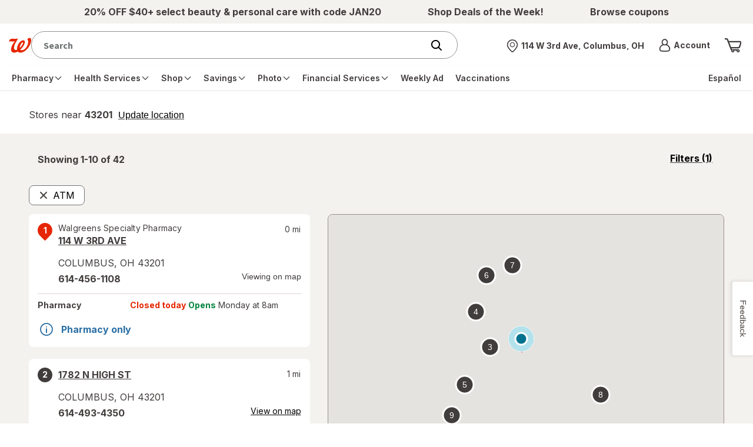

--- FILE ---
content_type: application/x-javascript
request_url: https://assets.adobedtm.com/98d94abf0996/ebfaa8e9c235/27370aac9b30/RC7d0ba2bbc83d4cd6b28b0d495df4be0a-source.min.js
body_size: 1350
content:
// For license information, see `https://assets.adobedtm.com/98d94abf0996/ebfaa8e9c235/27370aac9b30/RC7d0ba2bbc83d4cd6b28b0d495df4be0a-source.js`.
_satellite.__registerScript('https://assets.adobedtm.com/98d94abf0996/ebfaa8e9c235/27370aac9b30/RC7d0ba2bbc83d4cd6b28b0d495df4be0a-source.min.js', "window.wgLaunch.getCartDataItem=function(e){var t,r,o,i;if(!e||void 0===window.cartData||!window.cartData.itemsGroups)return t;for(r=0;r<window.cartData.itemsGroups.length;r++)for(o=0;o<window.cartData.itemsGroups[r].items.length;o++)if(\"object\"==typeof(i=window.cartData.itemsGroups[r].items[o])&&i.wic==e)return window.wgLaunch.matchedCartDataItem=window.wgLaunch.matchedCartDataItem||[],window.wgLaunch.matchedCartDataItem.push(i),i;return t},window.wgLaunch.getOrderDataItem=function(e){var t,r,o,i,n;if(!e||void 0===window.OrderInfo||!window.OrderInfo.groups)return t;for(r=0;r<window.OrderInfo.groups.length;r++)for(n=window.OrderInfo.groups[r],o=0;o<window.OrderInfo.groups[r].itemsInfo.length;o++)if(\"object\"==typeof(i=window.OrderInfo.groups[r].itemsInfo[o])&&\"object\"==typeof i.productInfo&&i.productInfo.wic==e)return i.selectedShipOption=n.selectedShipOption||\"\",i.selectedPickupOption=n.selectedPickupOption||\"\",window.wgLaunch.matchedOrderDataItem=window.wgLaunch.matchedOrderDataItem||[],window.wgLaunch.matchedOrderDataItem.push(i),i;return t},window.wgLaunch.getFullProductString=function(){var e=\"\",t=[];if(window.digitalData&&window.digitalData.products){var r,o,i,n,a,d,c,u,p,w;for(r=0;r<window.digitalData.products.length;r++){var f=[],l=[];if((o=window.digitalData.products[r]).productID&&(e+=\";\"+o.productID,u=wgLaunch.getCartDataItem(o.productID),p=wgLaunch.getOrderDataItem(o.productID)),n=o.quantity||o.Quantity||\"\",a=o.price||o.Price||\"\",c=o.fulfillmentType||\"\",i=o.earlyDeliveryEligibility,w=o.couponStatus||\"\",!c&&u&&(c=u.selectedShipOption||u.selectedPickupOption||\"cartdatanotfound\"),!c&&p&&(c=p.selectedShipOption||p.selectedPickupOption||\"orderdatanotfound\"),n){if(e+=\";\"+n,e+=\";\",e+=(isNaN(a)||isNaN(n)?a:(n*a).toFixed(2).toString())||\"\",u?\"ship\"===(d=u.selectedDeliveryOption||\"\").toLowerCase()?d=\"Shipping\":\"odd\"===d.toLowerCase()&&(d=\"Delivery\"):d=p?\"sth\"===p.selectedShipOption.toLowerCase()||\"sts\"===p.selectedShipOption.toLowerCase()?\"Shipping\":\"customerpickup\"===p.selectedPickupOption.toLowerCase()?\"Pickup\":\"carrierpickup\"===p.selectedPickupOption.toLowerCase()?\"Delivery\":\"\":\"\",d||(d=c?\"sth\"===c.toLowerCase()||\"sts\"===c.toLowerCase()?\"Shipping\":\"customerpickup\"===c.toLowerCase()?\"Pickup\":\"carrierpickup\"===c.toLowerCase()?\"Delivery\":\"itemdatanotfound\":\"itemdatanotfound\"),l.push(\"eVar133=\"+d),void 0!==i&&l.push(\"eVar88=\"+i),l.push(\"eVar134=\"+c),\"\"!=w&&l.push(\"eVar92=\"+w),p&&\"Shipping\"!==d){var h=\"\";h=\"object\"==typeof p.substitutionInfo&&p.substitutionInfo.type||\"substitutiontypenotfound\",l.push(\"eVar153=\"+h)}if(p&&p.itemPriceInfo&&p.itemPriceInfo.itemProratedPriceInfo&&p.itemPriceInfo.itemProratedPriceInfo.itemPriceAdjustments){for(var m,g=p.itemPriceInfo.itemProratedPriceInfo.itemPriceAdjustments,I=\"\",v=0,D=0,O=0,P=0,k=0;k<g.length;k++)g[k].promoStack&&((I=g[k].promoStack)&&(m=g[k].couponCode,v=parseFloat((g[k].adjustedAmt/100).toString().replace(\"-\",\"\"))),\"Item-IvcRoto\"==I?l.includes(\"eVar86=\"+m)?P+=v:(l.push(\"eVar86=\"+m),P=v):\"Manufacturer\"==I?l.includes(\"eVar87=\"+m)?O+=v:(l.push(\"eVar87=\"+m),O=v):\"Item-Standard\"==I&&(l.includes(\"eVar41=\"+m)?D+=v:(l.push(\"eVar41=\"+m),D=v)));D>0&&(f.push(\"event39=\"+D),t.push(\"event39\")),P>0&&(f.push(\"event73=\"+P),t.push(\"event73\")),O>0&&(f.push(\"event74=\"+O),t.push(\"event74\"))}l.length>0&&(e+=\";\"+f.join(\"|\")+\";\"+l.join(\"|\")),e+=\",\"}else window.digitalData.products.length>1&&(e+=\";;;;,\")}function L(e){let t=[];return e.forEach((e=>{t.includes(e)||t.push(e)})),t}var S=L(t).join(\",\");S&&(s.linkTrackEvents=s.linkTrackEvents+\",\"+S,s.events=s.events+\",\"+S),e=e.replace(/,$/,\"\")}var y=\"\",C=[],j=0;if(window.OrderInfo&&window.OrderInfo.orderPriceInfo&&window.OrderInfo.orderPriceInfo.orderAdjustments)for(C=OrderInfo.orderPriceInfo.orderAdjustments||[],k=0;k<C.length;k++)\"Order-Standard\"==C[k].promoStack&&(j+=parseFloat((C[k].adjustedAmt/100).toString().replace(\"-\",\"\")),y=C[k].couponCode,e+=\",;OrderPromoDummyProduct;;;\",j>0&&(e=e+\"event75=\"+j,s.events.includes(\"event75\")||(s.linkTrackEvents=s.linkTrackEvents+\",event75\",s.events=s.events+\",event75\")),e=e+\";eVar41=\"+y);return _satellite.logger.debug(\"aa_ProductString=\"+e),e};");

--- FILE ---
content_type: application/x-javascript;charset=utf-8
request_url: https://smetrics.walgreens.com/b/ss/walgrns/10/JS-2.23.0-LEWM/s86580009606106?AQB=1&ndh=1&pf=1&callback=s_c_il[1].doPostbacks&et=1&t=31%2F0%2F2026%2019%3A20%3A59%206%200&d.&nsid=0&jsonv=1&.d&sdid=766381DBEF85019A-0DD23807029417EE&mid=36355270915072934436830663793586133325&ce=UTF-8&pageName=Walgreens%20with%20ATMs%20Near%20Hawthorne%2C%20CA&g=https%3A%2F%2Fwww.walgreens.com%2Fstorelocator%2Fatm%2Fhawthorne-ca&c.&getPercentPageViewed=5.1&.c&cc=USD&ch=storelocator&c53=Walgreens.com%3Aproduction%3A2026-01-22T16%3A59%3A07Z&c74=no%20referrer&c75=www.walgreens.com%2Fstorelocator%2Fatm%2Fhawthorne-ca&v165=https%3A%2F%2Fwww.walgreens.com%2Fstorelocator%2Fatm%2Fhawthorne-ca&v166=Walgreens%20with%20ATMs%20Near%20Hawthorne%2C%20CA&v168=storelocator&s=1280x720&c=24&j=1.6&v=N&k=Y&bw=1280&bh=720&mcorgid=5E16123F5245B2970A490D45%40AdobeOrg&AQE=1
body_size: -120
content:
if(s_c_il[1].doPostbacks)s_c_il[1].doPostbacks({"stuff":[],"uuid":"41098986488939331776174948753764872759","dcs_region":7,"tid":"fWPSKayqQoU="});


--- FILE ---
content_type: text/plain;charset=utf-8
request_url: https://www.walgreens.com/dthandler/rb_bf21859hft?type=js3&sn=v_4_srv_13_sn_B3335993B21D895744B7362220F9FA2A_perc_100000_ol_0_mul_1_app-3Af4c2e99ce32f8b27_1_rcs-3Acss_0&svrid=13&flavor=post&vi=MDKCMTLWWRKKRHGKCPAGERWKBDAMCHHE-0&modifiedSince=1769634647872&bp=3&app=f4c2e99ce32f8b27&crc=1928358168&en=hu1jo3rs&end=1
body_size: 55
content:
OK(BF)|sn=v_4_srv_13_sn_B3335993B21D895744B7362220F9FA2A_app-3Af4c2e99ce32f8b27_1_ol_0_perc_100000_mul_1_rcs-3Acss_0|name=ruxitagentjs|featureHash=ICA7NVfghqrux|buildNumber=10329260115094557|lastModification=1769634647872

--- FILE ---
content_type: application/x-javascript
request_url: https://assets.adobedtm.com/98d94abf0996/ebfaa8e9c235/27370aac9b30/RCf1a5234fb1eb41b09f173bd9fc8bb6e5-source.min.js
body_size: 252
content:
// For license information, see `https://assets.adobedtm.com/98d94abf0996/ebfaa8e9c235/27370aac9b30/RCf1a5234fb1eb41b09f173bd9fc8bb6e5-source.js`.
_satellite.__registerScript('https://assets.adobedtm.com/98d94abf0996/ebfaa8e9c235/27370aac9b30/RCf1a5234fb1eb41b09f173bd9fc8bb6e5-source.min.js', "var ALGOLIA_INSIGHTS_SRC=\"https://cdn.jsdelivr.net/npm/search-insights@2.17.3/dist/search-insights.min.js\";!function(e,a,t,i,n,s,l){e.AlgoliaAnalyticsObject=n,e[n]=e[n]||function(){(e[n].queue=e[n].queue||[]).push(arguments)},s=a.createElement(t),l=a.getElementsByTagName(t)[0],s.async=1,s.src=i,l.parentNode.insertBefore(s,l)}(window,document,\"script\",ALGOLIA_INSIGHTS_SRC,\"aa\"),aa(\"init\",{appId:_satellite.getVar(\"algolia_appID\"),apiKey:_satellite.getVar(\"algolia_apiKey\")});");

--- FILE ---
content_type: text/javascript; charset=utf-8
request_url: https://app.link/_r?sdk=web2.86.5&branch_key=key_live_pey3WZF9pVXLZe480LsjSdjmErcjPrcf&callback=branch_callback__0
body_size: 74
content:
/**/ typeof branch_callback__0 === 'function' && branch_callback__0("1546226112897598128");